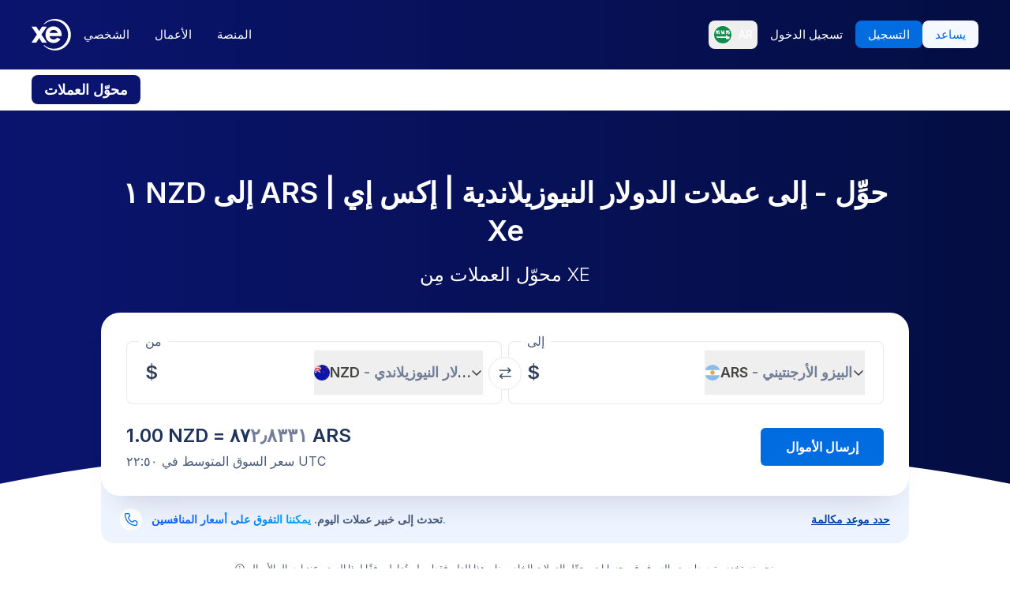

--- FILE ---
content_type: image/svg+xml
request_url: https://www.xe.com/svgs/compareTable/XE.com.svg
body_size: 3627
content:
<svg xmlns="http://www.w3.org/2000/svg" width="1200" height="968" fill="#09136d" xmlns:v="https://vecta.io/nano"><path d="M778 259l2.139 1.038c15.345 7.56 29.83 16.863 42.861 27.962l3.289 2.734C838.016 300.55 848.581 310.919 858 323l2.461 3.086c34.912 44.115 52.73 99.619 52.724 155.639l.039 7.127c.031 8.026-.235 15.965-1.049 23.953l-.21 2.228c-.56 4.88-1.653 7.341-3.966 11.967H550c2.003 13.823 2.003 13.823 5.813 26.938l.784 2.112C566.839 582.869 588.055 603.377 614 615c14.681 6.254 31.008 10.493 47 11l3.773.121c28.987.604 59.807-5.039 83.227-23.121l1.6-1.23c10.851-8.45 19.27-17.961 26.4-29.77 2.888-1.444 4.773-1.296 8-1a88.99 88.99 0 0 1 7.813 3.938l5.051 2.746 2.889 1.574 17.572 9.127 10.812 5.561 2.092 1.078 22.495 11.775 7.827 4.038 5.574 2.914 2.646 1.322c5.856 3.11 5.856 3.11 7.557 6.838-.436 4.109-2.226 6.617-4.703 9.777l-1.391 1.851L866 639l-2.285 2.934C852.259 656.258 839.515 669.766 825 681l-1.659 1.285C791.281 706.919 753.869 723.209 714 730l-2.718.487c-29.048 5.009-61.294 4.731-90.282-.487l-2.817-.488C585.647 723.703 553.944 711.255 527 692l-3.203-2.262C507.425 677.802 492.368 664.079 480 648l-1.26-1.618c-44.076-56.907-58.437-130.975-49.713-201.519 5.4-39.689 18.056-80.24 41.973-112.863l2.066-2.887C509.001 279.936 560.502 249.443 620 238l2.573-.505C674.246 227.901 730.933 236.149 778 259zM581 377l-2.145 2.07C565.729 392.705 557.66 410.699 554 429h238c-1.552-6.986-3.004-11.969-6-18.187l-1.195-2.494C778.96 396.491 771.105 386.522 762 377l-1.848-2.039c-20.751-22.117-51.852-32.958-81.559-34.238-36.974-.966-71.031 10.131-97.594 36.277zM780 15l2.06.301C850.648 25.384 917.053 48.585 975 87l2.385 1.578c18.345 12.196 35.98 25.45 52.271 40.297l6.531 5.75c3.16 2.749 6.109 5.647 9.039 8.637 1.815 1.779 3.706 3.412 5.648 5.051 3.862 3.337 7.206 6.992 10.574 10.82 2.411 2.71 4.873 5.36 7.358 8.003 6.02 6.41 11.739 12.96 17.192 19.865l3.031 3.734c21.805 27.142 39.38 57.22 54.969 88.266l1.218 2.408C1167.573 325.892 1180.867 375.73 1187 425l.492 3.88c4.56 37.672 4.278 76.486-.492 114.12l-.488 3.919C1179.636 600.121 1162.977 651.102 1139 699l-1.362 2.749c-19.143 38.449-44.985 73.281-74.171 104.667l-4.764 5.198c-5.102 5.578-10.14 11.041-15.957 15.891-1.796 1.538-3.418 3.169-5.059 4.871-3.629 3.695-7.599 6.898-11.648 10.121-2.493 2.054-4.887 4.159-7.281 6.324-4.643 4.148-9.507 7.913-14.508 11.617l-2.67 1.986c-6.762 5.01-13.552 9.943-20.58 14.576l-2.333 1.541c-12.757 8.381-25.772 16.039-39.262 23.176l-6.241 3.419c-46.601 25.814-99.652 39.978-152.088 47.562l-5.713.849c-38.308 5.538-81.111 5.177-119.363-.548l-3.645-.52C622.908 948.207 594.206 941.457 566 932l-3.256-1.085C546.042 925.286 529.958 918.467 514 911l-2.893-1.351C489.833 899.615 469.229 887.552 450 874l-2.101-1.47c-10.401-7.302-20.397-14.991-30.173-23.108l-4.57-3.676C404.279 838.701 396.154 830.857 388 823l-2.409-2.306-7.091-6.881-2.231-2.141-2.05-2.027-1.814-1.77c-1.707-2.279-2.12-4.061-2.404-6.874 3.161-3.161 12.59-1.805 16.809-1.86 8.522.205 13.221 1.443 19.127 7.532l3.227 3.484c3.571 3.586 7.704 6.48 11.774 9.469l2.606 1.937c7.32 5.411 14.768 10.565 22.456 15.438l2.035 1.294C503.666 873.466 565.63 895.394 631 903l2.914.355c102.077 11.96 211.579-17.115 306.113-87L954 805l1.522-1.264c8.896-7.408 17.273-15.215 25.43-23.428l5.632-5.619c6.933-6.925 13.349-13.985 19.416-21.689l2.609-3.066c58.664-68.406 91.241-159.102 94.121-299.761-3.84-47.122-15.354-94.608-35.482-137.511l-3.822-8.325c-15.897-34.57-37.554-68.044-63.387-96.113-1.852-2.018-3.637-4.076-5.414-6.16-3.473-4.014-7.241-7.711-11.07-11.383-1.221-1.19-2.393-2.432-3.555-3.68v-2l-1.652-.652c-3.151-1.809-5.426-4.305-7.91-6.91-4.651-4.764-9.462-9.098-14.684-13.242-2.828-2.255-5.568-4.594-8.316-6.945C882.287 102.902 798.932 71.75 715 64l-3.101-.29c-10.893-.901-21.787-.953-32.711-.96l-3.062-.002c-28.159.03-55.478 2.678-83.125 8.252l-3.593.717c-62.335 12.745-122.567 40.556-172.595 79.845l-1.74 1.339c-2.911 2.268-5.599 4.585-8.174 7.231-6.582 6.435-11.444 8.449-20.794 8.616-5.05-.09-10.072-.325-15.105-.749-.873-2.088-.873-2.088-1-5a57.35 57.35 0 0 1 5.965-6.586l1.897-1.879 6.075-5.91 4.002-3.945c6.186-6.088 12.413-12.093 19.061-17.68l3.168-2.738c7.429-6.333 15.004-12.427 22.832-18.262l1.971-1.476c64.374-47.993 139.662-78.092 219.003-89.237l5.632-.826C698.204 8.876 741.426 9.27 780 15zM19.508 242.692l3.547-.052 3.912-.026 4.105-.05 13.502-.112 4.648-.032 19.34-.103 27.71-.213 19.486-.127 11.635-.096 10.955-.049 5.918-.099c8.521.12 8.521.12 12.057 3.464 1.793 2.531 3.268 5.042 4.676 7.802l1.981 3.037 1.562 2.522 1.795 2.887 1.85 2.992 3.98 6.402 1.97 3.171L182 286.5l13.5 21.5 19.5 31 10.542 16.692 4.435 6.987 2.773 4.383 1.305 2.04C237 373.773 237 373.773 237 376c3.947-3.5 6.344-7.575 9-12.062l2.941-4.883 1.528-2.536 7.468-11.956 1.516-2.394 3.043-4.799 7.315-11.557 1.476-2.336 14.144-22.573 12.993-20.652L306.9 266.7l2.029-3.273 3.906-6.332 1.814-2.926 1.594-2.585L318 249l1.78-3.116c1.909-2.241 2.969-2.832 5.887-3.436 3.55-.211 7.057-.224 10.613-.177l4.096-.017 11.101.039 11.619.02 19.504.07 22.557.061 21.7.038 9.237.018 10.869.051 5.899.009 3.535.039 3.078.015c2.526.386 2.526.386 4.371 1.748C465 246 465 246 465.078 248.613c-1.548 4.863-4.328 8.485-7.328 12.574l-3.848 5.371-1.977 2.746-8.613 12.446-3.223 4.723-1.567 2.297-7.148 10.417-1.352 1.966-2.68 3.895-5.462 7.943-2.767 4.024-6.688 9.738-16.176 23.371-19.785 28.785-13.176 19.217-3.847 5.603-16.191 23.395-17.925 26.059-8.672 12.574-1.557 2.217-2.86 4.017c-2.342 3.337-3.883 5.928-4.235 10.008.898 2.15.898 2.15 2.488 4.148l1.788 2.481 2.036 2.745 4.477 6.258 1.237 1.73c5.578 7.833 10.849 15.873 16.161 23.887l6.723 10.113 1.734 2.608 20.48 30.467 22.125 32.938 19.438 28.938 1.583 2.342 6.531 9.658 29.31 43.436 8.981 13.286 3.516 5.198 4.002 5.895c5.692 8.467 5.692 8.467 6.388 12.872-1.126 2.134-1.126 2.134-3 4-2.513.503-2.513.503-5.573.508l-3.514.034-3.859-.025-4.061.021a1308.9 1308.9 0 0 1-11.033-.002c-3.847-.01-7.694-.001-11.542.006a4759.49 4759.49 0 0 1-19.386-.021 3824.14 3824.14 0 0 0-22.414.007l-19.238.01c-3.831-.006-7.662-.007-11.493.006-3.603.012-7.205.004-10.807-.02-1.953-.008-3.906.004-5.859.017l-3.522-.034-3.061-.005c-4.057-.774-5.748-3.206-8.004-6.492l-1.229-2.109-1.413-2.397-1.493-2.568c-3.987-6.752-8.035-13.45-12.25-20.062l-14.062-22.562L274.5 644l-15.687-25.312-14.75-23.75-1.522-2.417c-2.037-3.439-2.037-3.439-4.54-6.52l-1.047 1.73-22.203 36.072L201 646l-17.342 27.939-14.033 22.686c-15.52 25.27-15.52 25.27-18.625 28.375-2.411.252-2.411.252-5.504.254l-3.544.017-3.907-.012-4.099.011a2590.52 2590.52 0 0 1-11.151-.001c-3.884-.005-7.768 0-11.652.003a9702.93 9702.93 0 0 1-19.571-.011 7807.9 7807.9 0 0 0-22.648.004l-19.422.005c-3.87-.003-7.74-.004-11.61.003-3.638.006-7.275.002-10.913-.01-1.977-.004-3.954.002-5.932.008l-3.544-.017-3.093-.002C12 725 12 725 10 723c-.73-5.28 1.045-8.352 4.012-12.512l1.308-1.906 4.368-6.27 3.082-4.474 6.67-9.667 16.617-24.502 5.662-8.401 20.339-30.363 17.63-26.218 1.583-2.342 6.531-9.658 20.26-30 1.886-2.795 22.323-33.326 9.923-14.574 5.958-8.567 2.943-4.177 4.069-5.822 1.269-1.745c1.292-1.811 1.292-1.811 2.567-4.68-.788-3.538-2.637-6.164-4.73-9.09l-1.66-2.341-1.797-2.507-3.832-5.414-1.999-2.825-9.357-13.636L130 422.5l-19.535-28.41-13.154-19.187L90.5 365l-2.75-4-6.874-9.998-2.762-4.017-6.688-9.739-16.176-23.371-19.777-28.773-7.972-11.663-2.696-3.934c-2.116-3.089-4.262-6.147-6.48-9.165l-1.284-1.773-3.458-4.699c-1.813-3.284-2.07-5.174-1.583-8.868 2.634-2.634 3.831-2.268 7.508-2.308z"/></svg>